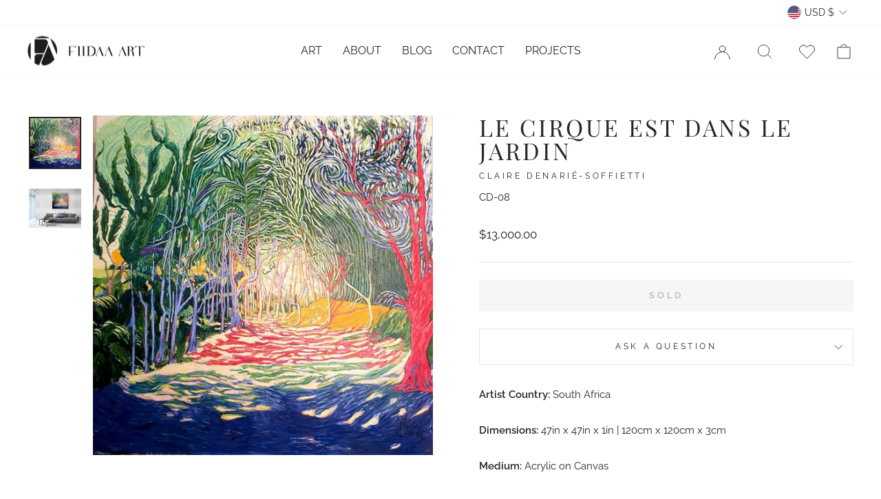

--- FILE ---
content_type: application/javascript; charset=utf-8
request_url: https://d1ac7owlocyo08.cloudfront.net/storage/scripts/fiida-art.20260122042554.scripttag.js?shop=fiida-art.myshopify.com
body_size: 35155
content:
// B64, jssor, jssor-video
var B64={alphabet:"ABCDEFGHIJKLMNOPQRSTUVWXYZabcdefghijklmnopqrstuvwxyz0123456789+/=",lookup:null,ie:/MSIE /.test(navigator.userAgent),ieo:/MSIE [67]/.test(navigator.userAgent),encode:function(a){var e,f,g,b=B64.toUtf8(a),c=-1,d=b.length,h=[,,];if(B64.ie){for(var i=[];++c<d;)e=b[c],f=b[++c],h[0]=e>>2,h[1]=(3&e)<<4|f>>4,isNaN(f)?h[2]=h[3]=64:(g=b[++c],h[2]=(15&f)<<2|g>>6,h[3]=isNaN(g)?64:63&g),i.push(B64.alphabet.charAt(h[0]),B64.alphabet.charAt(h[1]),B64.alphabet.charAt(h[2]),B64.alphabet.charAt(h[3]));return i.join("")}for(var i="";++c<d;)e=b[c],f=b[++c],h[0]=e>>2,h[1]=(3&e)<<4|f>>4,isNaN(f)?h[2]=h[3]=64:(g=b[++c],h[2]=(15&f)<<2|g>>6,h[3]=isNaN(g)?64:63&g),i+=B64.alphabet[h[0]]+B64.alphabet[h[1]]+B64.alphabet[h[2]]+B64.alphabet[h[3]];return i},decode:function(a){if(a.length%4)throw new Error("InvalidCharacterError: 'B64.decode' failed: The string to be decoded is not correctly encoded.");var b=B64.fromUtf8(a),c=0,d=b.length;if(B64.ieo){for(var e=[];d>c;)b[c]<128?e.push(String.fromCharCode(b[c++])):b[c]>191&&b[c]<224?e.push(String.fromCharCode((31&b[c++])<<6|63&b[c++])):e.push(String.fromCharCode((15&b[c++])<<12|(63&b[c++])<<6|63&b[c++]));return e.join("")}for(var e="";d>c;)e+=b[c]<128?String.fromCharCode(b[c++]):b[c]>191&&b[c]<224?String.fromCharCode((31&b[c++])<<6|63&b[c++]):String.fromCharCode((15&b[c++])<<12|(63&b[c++])<<6|63&b[c++]);return e},toUtf8:function(a){var d,b=-1,c=a.length,e=[];if(/^[\x00-\x7f]*$/.test(a))for(;++b<c;)e.push(a.charCodeAt(b));else for(;++b<c;)d=a.charCodeAt(b),128>d?e.push(d):2048>d?e.push(192|d>>6,128|63&d):e.push(224|d>>12,128|63&d>>6,128|63&d);return e},fromUtf8:function(a){var c,b=-1,d=[],e=[,,];if(!B64.lookup){for(c=B64.alphabet.length,B64.lookup={};++b<c;)B64.lookup[B64.alphabet.charAt(b)]=b;b=-1}for(c=a.length;++b<c&&(e[0]=B64.lookup[a.charAt(b)],e[1]=B64.lookup[a.charAt(++b)],d.push(e[0]<<2|e[1]>>4),e[2]=B64.lookup[a.charAt(++b)],64!=e[2])&&(d.push((15&e[1])<<4|e[2]>>2),e[3]=B64.lookup[a.charAt(++b)],64!=e[3]);)d.push((3&e[2])<<6|e[3]);return d}};
(function(f,e,b,g,c,d,h){
    new(function(){this.$DebugMode=c;this.$Log=function(c,d){var a=f.console||{},b=this.$DebugMode;if(b&&a.log)a.log(c);else b&&d&&alert(c)};this.$Error=function(b,d){var c=f.console||{},a=this.$DebugMode;if(a&&c.error)c.error(b);else a&&alert(b);if(a)throw d||new Error(b);};this.$Fail=function(a){throw new Error(a);};this.$Assert=function(b,c){var a=this.$DebugMode;if(a)if(!b)throw new Error("Assert failed "+c||"");};this.$Trace=function(c){var a=f.console||{},b=this.$DebugMode;b&&a.log&&a.log(c)};this.$Execute=function(b){var a=this.$DebugMode;a&&b()};this.$LiveStamp=function(c,d){var b=this.$DebugMode;if(b){var a=e.createElement("DIV");a.setAttribute("id",d);c.$Live=a}};this.$C_AbstractMethod=function(){throw new Error("The method is abstract, it should be implemented by subclass.");};function a(b){if(b.constructor===a.caller)throw new Error("Cannot create instance of an abstract class.");}this.$C_AbstractClass=a});var k=f.$JssorEasing$={$EaseLinear:function(a){return a},$EaseGoBack:function(a){return 1-b.abs(2-1)},$EaseSwing:function(a){return-b.cos(a*b.PI)/2+.5},$EaseInQuad:function(a){return a*a},$EaseOutQuad:function(a){return-a*(a-2)},$EaseInOutQuad:function(a){return(a*=2)<1?1/2*a*a:-1/2*(--a*(a-2)-1)},$EaseInCubic:function(a){return a*a*a},$EaseOutCubic:function(a){return(a-=1)*a*a+1},$EaseInOutCubic:function(a){return(a*=2)<1?1/2*a*a*a:1/2*((a-=2)*a*a+2)},$EaseInQuart:function(a){return a*a*a*a},$EaseOutQuart:function(a){return-((a-=1)*a*a*a-1)},$EaseInOutQuart:function(a){return(a*=2)<1?1/2*a*a*a*a:-1/2*((a-=2)*a*a*a-2)},$EaseInQuint:function(a){return a*a*a*a*a},$EaseOutQuint:function(a){return(a-=1)*a*a*a*a+1},$EaseInOutQuint:function(a){return(a*=2)<1?1/2*a*a*a*a*a:1/2*((a-=2)*a*a*a*a+2)},$EaseInSine:function(a){return 1-b.cos(a*b.PI/2)},$EaseOutSine:function(a){return b.sin(a*b.PI/2)},$EaseInOutSine:function(a){return-1/2*(b.cos(b.PI*a)-1)},$EaseInExpo:function(a){return a==0?0:b.pow(2,10*(a-1))},$EaseOutExpo:function(a){return a==1?1:-b.pow(2,-10*a)+1},$EaseInOutExpo:function(a){return a==0||a==1?a:(a*=2)<1?1/2*b.pow(2,10*(a-1)):1/2*(-b.pow(2,-10*--a)+2)},$EaseInCirc:function(a){return-(b.sqrt(1-a*a)-1)},$EaseOutCirc:function(a){return b.sqrt(1-(a-=1)*a)},$EaseInOutCirc:function(a){return(a*=2)<1?-1/2*(b.sqrt(1-a*a)-1):1/2*(b.sqrt(1-(a-=2)*a)+1)},$EaseInElastic:function(a){if(!a||a==1)return a;var c=.3,d=.075;return-(b.pow(2,10*(a-=1))*b.sin((a-d)*2*b.PI/c))},$EaseOutElastic:function(a){if(!a||a==1)return a;var c=.3,d=.075;return b.pow(2,-10*a)*b.sin((a-d)*2*b.PI/c)+1},$EaseInOutElastic:function(a){if(!a||a==1)return a;var c=.45,d=.1125;return(a*=2)<1?-.5*b.pow(2,10*(a-=1))*b.sin((a-d)*2*b.PI/c):b.pow(2,-10*(a-=1))*b.sin((a-d)*2*b.PI/c)*.5+1},$EaseInBack:function(a){var b=1.70158;return a*a*((b+1)*a-b)},$EaseOutBack:function(a){var b=1.70158;return(a-=1)*a*((b+1)*a+b)+1},$EaseInOutBack:function(a){var b=1.70158;return(a*=2)<1?1/2*a*a*(((b*=1.525)+1)*a-b):1/2*((a-=2)*a*(((b*=1.525)+1)*a+b)+2)},$EaseInBounce:function(a){return 1-k.$EaseOutBounce(1-a)},$EaseOutBounce:function(a){return a<1/2.75?7.5625*a*a:a<2/2.75?7.5625*(a-=1.5/2.75)*a+.75:a<2.5/2.75?7.5625*(a-=2.25/2.75)*a+.9375:7.5625*(a-=2.625/2.75)*a+.984375},$EaseInOutBounce:function(a){return a<1/2?k.$EaseInBounce(a*2)*.5:k.$EaseOutBounce(a*2-1)*.5+.5},$EaseInWave:function(a){return 1-b.cos(a*b.PI*2)},$EaseOutWave:function(a){return b.sin(a*b.PI*2)},$EaseOutJump:function(a){return 1-((a*=2)<1?(a=1-a)*a*a:(a-=1)*a*a)},$EaseInJump:function(a){return(a*=2)<1?a*a*a:(a=2-a)*a*a}},o=f.$JssorDirection$={$TO_LEFT:1,$TO_RIGHT:2,$TO_TOP:4,$TO_BOTTOM:8,$HORIZONTAL:3,$VERTICAL:12,$LEFTRIGHT:3,$TOPBOTOM:12,$TOPLEFT:5,$TOPRIGHT:6,$BOTTOMLEFT:9,$BOTTOMRIGHT:10,$AROUND:15,$GetDirectionHorizontal:function(a){return a&3},$GetDirectionVertical:function(a){return a&12},$ChessHorizontal:function(a){return(~a&3)+(a&12)},$ChessVertical:function(a){return(~a&12)+(a&3)},$IsToLeft:function(a){return(a&3)==1},$IsToRight:function(a){return(a&3)==2},$IsToTop:function(a){return(a&12)==4},$IsToBottom:function(a){return(a&12)==8},$IsHorizontal:function(a){return(a&3)>0},$IsVertical:function(a){return(a&12)>0}},p={$BACKSPACE:8,$COMMA:188,$DELETE:46,$DOWN:40,$END:35,$ENTER:13,$ESCAPE:27,$HOME:36,$LEFT:37,$NUMPAD_ADD:107,$NUMPAD_DECIMAL:110,$NUMPAD_DIVIDE:111,$NUMPAD_ENTER:108,$NUMPAD_MULTIPLY:106,$NUMPAD_SUBTRACT:109,$PAGE_DOWN:34,$PAGE_UP:33,$PERIOD:190,$RIGHT:39,$SPACE:32,$TAB:9,$UP:38},m,i,a=f.$Jssor$=new function(){var i=this,L=/\S+/g,lb=1,F=2,F=3,fb=4,jb=5,q=0,l=0,t=0,Y=0,D=0,qb=navigator.appName,k=navigator.userAgent,p=e.documentElement,B;function x(){if(!q)if(qb=="Microsoft Internet Explorer"&&!!f.attachEvent&&!!f.ActiveXObject){var d=k.indexOf("MSIE");q=lb;t=n(k.substring(d+5,k.indexOf(";",d)));/*@cc_on  Y=@_jscript_version@*/;l=e.documentMode||t}else if(qb=="Netscape"&&!!f.addEventListener){var c=k.indexOf("Firefox"),a=k.indexOf("Safari"),h=k.indexOf("Chrome"),b=k.indexOf("AppleWebKit");if(c>=0){q=F;l=n(k.substring(c+8))}else if(a>=0){var i=k.substring(0,a).lastIndexOf("/");q=h>=0?fb:F;l=n(k.substring(i+1,a))}if(b>=0)D=n(k.substring(b+12))}else{var g=/(opera)(?:.*version|)[ \/]([\w.]+)/i.exec(k);if(g){q=jb;l=n(g[2])}}}function s(){x();return q==lb}function N(){return s()&&(l<6||e.compatMode=="BackCompat")}function rb(){x();return q==F}function eb(){x();return q==F}function db(){x();return q==fb}function ib(){x();return q==jb}function Z(){return eb()&&D>534&&D<535}function A(){return s()&&l<9}function u(a){if(!B){j(["transform","WebkitTransform","msTransform","MozTransform","OTransform"],function(b){if(a.style[b]!=h){B=b;return c}});B=B||"transform"}return B}function ob(a){return Object.prototype.toString.call(a)}var I;function j(a,d){if(ob(a)=="[object Array]"){for(var b=0;b<a.length;b++)if(d(a[b],b,a))return c}else for(var e in a)if(d(a[e],e,a))return c}function vb(){if(!I){I={};j(["Boolean","Number","String","Function","Array","Date","RegExp","Object"],function(a){I["[object "+a+"]"]=a.toLowerCase()})}return I}function z(a){return a==g?String(a):vb()[ob(a)]||"object"}function wb(a){if(!a||z(a)!=="object"||a.nodeType||i.$IsWindow(a))return d;var b=Object.prototype.hasOwnProperty;try{if(a.constructor&&!b.call(a,"constructor")&&!b.call(a.constructor.prototype,"isPrototypeOf"))return d}catch(e){return d}var c;for(c in a);return c===h||b.call(a,c)}function y(a,b){return{x:a,y:b}}function pb(b,a){setTimeout(b,a||0)}function G(b,d,c){var a=!b||b=="inherit"?"":b;j(d,function(c){var b=c.exec(a);if(b){var d=a.substr(0,b.index),e=a.substr(b.lastIndex+1,a.length-(b.lastIndex+1));a=d+e}});a=c+(a.indexOf(" ")!=0?" ":"")+a;return a}function bb(b,a){if(l<9)b.style.filter=a}function sb(b,a,c){if(Y<9){var e=b.style.filter,g=new RegExp(/[\s]*progid:DXImageTransform\.Microsoft\.Matrix\([^\)]*\)/g),f=a?"progid:DXImageTransform.Microsoft.Matrix(M11="+a[0][0]+", M12="+a[0][1]+", M21="+a[1][0]+", M22="+a[1][1]+", SizingMethod='auto expand')":"",d=G(e,[g],f);bb(b,d);i.$CssMarginTop(b,c.y);i.$CssMarginLeft(b,c.x)}}i.$IsBrowserIE=s;i.$IsBrowserIeQuirks=N;i.$IsBrowserFireFox=rb;i.$IsBrowserSafari=eb;i.$IsBrowserChrome=db;i.$IsBrowserOpera=ib;i.$IsBrowserBadTransform=Z;i.$IsBrowserIe9Earlier=A;i.$BrowserVersion=function(){return l};i.$BrowserEngineVersion=function(){return t||l};i.$WebKitVersion=function(){x();return D};i.$Delay=pb;i.$Inherit=function(a,b){b.apply(a,[].slice.call(arguments,2));return U({},a)};function mb(a){a.constructor===mb.caller&&a.$Construct&&a.$Construct()}i.$Construct=mb;i.$GetElement=function(a){if(i.$IsString(a))a=e.getElementById(a);return a};function v(a){return a||f.event}i.$GetEvent=v;i.$EventSrc=function(a){a=v(a);return a.target||a.srcElement||e};i.$EventDst=function(a){a=v(a);return a.relatedTarget||a.toElement};i.$MousePosition=function(a){a=v(a);var b=e.body;return{x:a.pageX||a.clientX+(p.scrollLeft||b.scrollLeft||0)-(p.clientLeft||b.clientLeft||0)||0,y:a.pageY||a.clientY+(p.scrollTop||b.scrollTop||0)-(p.clientTop||b.clientTop||0)||0}};i.$PageScroll=function(){var a=e.body;return{x:(f.pageXOffset||p.scrollLeft||a.scrollLeft||0)-(p.clientLeft||a.clientLeft||0),y:(f.pageYOffset||p.scrollTop||a.scrollTop||0)-(p.clientTop||a.clientTop||0)}};i.$WindowSize=function(){var a=e.body;return{x:a.clientWidth||p.clientWidth,y:a.clientHeight||p.clientHeight}};function E(c,d,a){if(a!=h)c.style[d]=a;else{var b=c.currentStyle||c.style;a=b[d];if(a==""&&f.getComputedStyle){b=c.ownerDocument.defaultView.getComputedStyle(c,g);b&&(a=b.getPropertyValue(d)||b[d])}return a}}function V(b,c,a,d){if(a!=h){d&&(a+="px");E(b,c,a)}else return n(E(b,c))}function zb(b,d,a){return V(b,d,a,c)}function o(d,a){var b=a&2,c=a?V:E;return function(e,a){return c(e,d,a,b)}}function tb(b){if(s()&&t<9){var a=/opacity=([^)]*)/.exec(b.style.filter||"");return a?n(a[1])/100:1}else return n(b.style.opacity||"1")}function ub(c,a,f){if(s()&&t<9){var h=c.style.filter||"",i=new RegExp(/[\s]*alpha\([^\)]*\)/g),e=b.round(100*a),d="";if(e<100||f)d="alpha(opacity="+e+") ";var g=G(h,[i],d);bb(c,g)}else c.style.opacity=a==1?"":b.round(a*100)/100}function X(e,a){var d=a.$Rotate||0,c=a.$Scale==h?1:a.$Scale;if(A()){var l=i.$CreateMatrix(d/180*b.PI,c,c);sb(e,!d&&c==1?g:l,i.$GetMatrixOffset(l,a.$OriginalWidth,a.$OriginalHeight))}else{var j=u(e);if(j){var k="rotate("+d%360+"deg) scale("+c+")";if(db()&&D>535&&"ontouchstart"in f)k+=" perspective(2000px)";e.style[j]=k}}}i.$SetStyleTransform=function(b,a){if(Z())pb(i.$CreateCallback(g,X,b,a));else X(b,a)};i.$SetStyleTransformOrigin=function(b,c){var a=u(b);if(a)b.style[a+"Origin"]=c};i.$CssScale=function(a,c){if(s()&&t<9||t<10&&N())a.style.zoom=c==1?"":c;else{var b=u(a);if(b){var f="scale("+c+")",e=a.style[b],g=new RegExp(/[\s]*scale\(.*?\)/g),d=G(e,[g],f);a.style[b]=d}}};i.$EnableHWA=function(a){if(!a.style[u(a)]||a.style[u(a)]=="none")a.style[u(a)]="perspective(2000px)"};i.$DisableHWA=function(a){a.style[u(a)]="none"};var hb=0,cb=0;i.$WindowResizeFilter=function(b,a){return A()?function(){var h=c,e=N()?b.document.body:b.document.documentElement;if(e){var g=e.offsetWidth-hb,f=e.offsetHeight-cb;if(g||f){hb+=g;cb+=f}else h=d}h&&a()}:a};i.$MouseOverOutFilter=function(b,a){return function(c){c=v(c);var e=c.type,d=c.relatedTarget||(e=="mouseout"?c.toElement:c.fromElement);(!d||d!==a&&!i.$IsChild(a,d))&&b(c)}};i.$AddEvent=function(a,c,d,b){a=i.$GetElement(a);if(a.addEventListener){c=="mousewheel"&&a.addEventListener("DOMMouseScroll",d,b);a.addEventListener(c,d,b)}else if(a.attachEvent){a.attachEvent("on"+c,d);b&&a.setCapture&&a.setCapture()}};i.$RemoveEvent=function(a,c,d,b){a=i.$GetElement(a);if(a.removeEventListener){c=="mousewheel"&&a.removeEventListener("DOMMouseScroll",d,b);a.removeEventListener(c,d,b)}else if(a.detachEvent){a.detachEvent("on"+c,d);b&&a.releaseCapture&&a.releaseCapture()}};i.$FireEvent=function(c,b){var a;if(e.createEvent){a=e.createEvent("HTMLEvents");a.initEvent(b,d,d);c.dispatchEvent(a)}else{var f="on"+b;a=e.createEventObject();c.fireEvent(f,a)}};i.$AddEventBrowserMouseUp=function(b,a){i.$AddEvent(A()?e:f,"mouseup",b,a)};i.$RemoveEventBrowserMouseUp=function(b,a){i.$RemoveEvent(A()?e:f,"mouseup",b,a)};i.$CancelEvent=function(a){a=v(a);a.preventDefault&&a.preventDefault();a.cancel=c;a.returnValue=d};i.$StopEvent=function(a){a=v(a);a.stopPropagation&&a.stopPropagation();a.cancelBubble=c};i.$CreateCallback=function(d,c){var a=[].slice.call(arguments,2),b=function(){var b=a.concat([].slice.call(arguments,0));return c.apply(d,b)};return b};var J;i.$FreeElement=function(b){if(!J)J=i.$CreateDiv();if(b){a.$AppendChild(J,b);a.$ClearInnerHtml(J)}};i.$InnerText=function(a,b){if(b==h)return a.textContent||a.innerText;var c=e.createTextNode(b);i.$ClearInnerHtml(a);a.appendChild(c)};i.$InnerHtml=function(a,b){if(b==h)return a.innerHTML;a.innerHTML=b};i.$GetClientRect=function(b){var a=b.getBoundingClientRect();return{x:a.left,y:a.top,w:a.right-a.left,h:a.bottom-a.top}};i.$ClearInnerHtml=function(a){a.innerHTML=""};i.$EncodeHtml=function(b){var a=i.$CreateDiv();i.$InnerText(a,b);return i.$InnerHtml(a)};i.$DecodeHtml=function(b){var a=i.$CreateDiv();i.$InnerHtml(a,b);return i.$InnerText(a)};i.$SelectElement=function(c){var b;if(f.getSelection)b=f.getSelection();var a=g;if(e.createRange){a=e.createRange();a.selectNode(c)}else{a=e.body.createTextRange();a.moveToElementText(c);a.select()}b&&b.addRange(a)};i.$DeselectElements=function(){if(e.selection)e.selection.empty();else f.getSelection&&f.getSelection().removeAllRanges()};i.$Children=function(c){for(var b=[],a=c.firstChild;a;a=a.nextSibling)a.nodeType==1&&b.push(a);return b};function nb(a,c,e,b){b=b||"u";for(a=a?a.firstChild:g;a;a=a.nextSibling)if(a.nodeType==1){if(R(a,b)==c)return a;if(!e){var d=nb(a,c,e,b);if(d)return d}}}i.$FindChild=nb;function P(a,d,f,b){b=b||"u";var c=[];for(a=a?a.firstChild:g;a;a=a.nextSibling)if(a.nodeType==1){R(a,b)==d&&c.push(a);if(!f){var e=P(a,d,f,b);if(e.length)c=c.concat(e)}}return c}function gb(a,c,d){for(a=a?a.firstChild:g;a;a=a.nextSibling)if(a.nodeType==1){if(a.tagName==c)return a;if(!d){var b=gb(a,c,d);if(b)return b}}}i.$FindChildByTag=gb;function ab(a,c,e){var b=[];for(a=a?a.firstChild:g;a;a=a.nextSibling)if(a.nodeType==1){(!c||a.tagName==c)&&b.push(a);if(!e){var d=ab(a,c,e);if(d.length)b=b.concat(d)}}return b}i.$FindChildrenByTag=ab;i.$GetElementsByTag=function(b,a){return b.getElementsByTagName(a)};function U(c){for(var b=1;b<arguments.length;b++){var a=arguments[b];if(a)for(var d in a)c[d]=a[d]}return c}i.$Extend=U;function yb(b,d){var c={};for(var a in b)if(b[a]!=d[a])c[a]=b[a];return c}i.$Unextend=yb;i.$IsUndefined=function(a){return z(a)=="undefined"};i.$IsFunction=function(a){return z(a)=="function"};i.$IsArray=function(a){return z(a)=="array"};i.$IsString=function(a){return z(a)=="string"};i.$IsNumeric=function(a){return!isNaN(n(a))&&isFinite(a)};i.$IsWindow=function(a){return a&&a==a.window};i.$Type=z;i.$Each=j;i.$IsPlainObject=wb;function O(a){return e.createElement(a)}i.$CreateElement=O;i.$CreateDiv=function(){return O("DIV",e)};i.$CreateSpan=function(){return O("SPAN",e)};i.$EmptyFunction=function(){};function S(b,c,a){if(a==h)return b.getAttribute(c);b.setAttribute(c,a)}function R(a,b){return S(a,b)||S(a,"data-"+b)}i.$Attribute=S;i.$AttributeEx=R;function r(b,a){if(a==h)return b.className;b.className=a}i.$ClassName=r;function K(b){var a={};j(b,function(b){a[b]=b});return a}i.$ToHash=K;function W(b,c){var a="";j(c,function(c){a&&(a+=b);a+=c});return a}i.$Join=W;i.$AddClass=function(a,c){var b=r(a)+" "+c;r(a,W(" ",K(b.match(L))))};i.$RemoveClass=function(a,b){r(a,W(" ",i.$Unextend(K(r(a).match(L)),K(b.match(L)))))};i.$ParentNode=function(a){return a.parentNode};i.$HideElement=function(a){i.$CssDisplay(a,"none")};i.$EnableElement=function(a,b){if(b)i.$Attribute(a,"disabled",c);else i.$RemoveAttribute(a,"disabled")};i.$HideElements=function(b){for(var a=0;a<b.length;a++)i.$HideElement(b[a])};i.$ShowElement=function(a,b){i.$CssDisplay(a,b?"none":"")};i.$ShowElements=function(b,c){for(var a=0;a<b.length;a++)i.$ShowElement(b[a],c)};i.$RemoveAttribute=function(b,a){b.removeAttribute(a)};i.$CanClearClip=function(){return s()&&l<10};i.$SetStyleClip=function(d,c){if(c)d.style.clip="rect("+b.round(c.$Top)+"px "+b.round(c.$Right)+"px "+b.round(c.$Bottom)+"px "+b.round(c.$Left)+"px)";else{var g=d.style.cssText,f=[new RegExp(/[\s]*clip: rect\(.*?\)[;]?/i),new RegExp(/[\s]*cliptop: .*?[;]?/i),new RegExp(/[\s]*clipright: .*?[;]?/i),new RegExp(/[\s]*clipbottom: .*?[;]?/i),new RegExp(/[\s]*clipleft: .*?[;]?/i)],e=G(g,f,"");a.$CssCssText(d,e)}};i.$GetNow=function(){return+new Date};i.$AppendChild=function(b,a){b.appendChild(a)};i.$AppendChildren=function(b,a){j(a,function(a){i.$AppendChild(b,a)})};i.$InsertBefore=function(c,b,a){c.insertBefore(b,a)};i.$InsertAdjacentHtml=function(b,a,c){b.insertAdjacentHTML(a,c)};i.$RemoveChild=function(b,a){b.removeChild(a)};i.$RemoveChildren=function(b,a){j(a,function(a){i.$RemoveChild(b,a)})};i.$ClearChildren=function(a){i.$RemoveChildren(a,i.$Children(a))};i.$ParseInt=function(b,a){return parseInt(b,a||10)};function n(a){return parseFloat(a)}i.$ParseFloat=n;i.$IsChild=function(b,a){var c=e.body;while(a&&b!=a&&c!=a)try{a=a.parentNode}catch(f){return d}return b==a};function T(b,a){return b.cloneNode(!a)}i.$CloneNode=T;function M(a){if(a){var b=a.$FlyDirection;if(b&1)a.x=a.$ScaleHorizontal||1;if(b&2)a.x=-a.$ScaleHorizontal||-1;if(b&4)a.y=a.$ScaleVertical||1;if(b&8)a.y=-a.$ScaleVertical||-1;if(a.$Rotate==c)a.$Rotate=1;M(a.$Brother)}}i.$TranslateTransitions=function(a){if(a){for(var b=0;b<a.length;b++)M(a[b]);for(var c in a)M(a[c])}};i.$LoadImage=function(e,f){var a=new Image;function b(c){i.$RemoveEvent(a,"load",b);i.$RemoveEvent(a,"abort",d);i.$RemoveEvent(a,"error",d);f&&f(a,c)}function d(){b(c)}if(ib()&&l<11.6||!e)b(!e);else{i.$AddEvent(a,"load",b);i.$AddEvent(a,"abort",d);i.$AddEvent(a,"error",d);a.src=e}};i.$LoadImages=function(d,a,e){var c=d.length+1;function b(b){c--;if(a&&b&&b.src==a.src)a=b;!c&&e&&e(a)}j(d,function(a){i.$LoadImage(a.src,b)});b()};i.$BuildElement=function(c,h,j,i){if(i)c=T(c);var d=P(c,h);if(!d.length)d=a.$GetElementsByTag(c,h);for(var f=d.length-1;f>-1;f--){var b=d[f],e=T(j);r(e,r(b));a.$CssCssText(e,b.style.cssText);var g=a.$ParentNode(b);a.$InsertBefore(g,e,b);a.$RemoveChild(g,b)}return c};var C;function xb(b){var g=this,m,k,l,e;function f(){var a=m;if(e)a+="ds";else if(k)a+="dn";else if(l)a+="av";r(b,a)}function n(a){if(e)i.$CancelEvent(a);else{C.push(g);k=c;f()}}g.$MouseUp=function(){k=d;f()};g.$Activate=function(a){if(a!=h){l=a;f()}else return l};g.$Enable=function(a){if(a!=h){e=!a;f()}else return!e};b=i.$GetElement(b);if(!C){i.$AddEventBrowserMouseUp(function(){var a=C;C=[];j(a,function(a){a.$MouseUp()})});C=[]}m=r(b);a.$AddEvent(b,"mousedown",n)}i.$Buttonize=function(a){return new xb(a)};i.$Css=E;i.$CssN=V;i.$CssP=zb;i.$CssOverflow=o("overflow");i.$CssTop=o("top",2);i.$CssLeft=o("left",2);i.$CssWidth=o("width",2);i.$CssHeight=o("height",2);i.$CssMarginLeft=o("marginLeft",2);i.$CssMarginTop=o("marginTop",2);i.$CssPosition=o("position");i.$CssDisplay=o("display");i.$CssZIndex=o("zIndex",1);i.$CssFloat=function(b,a){return E(b,s()?"styleFloat":"cssFloat",a)};i.$CssOpacity=function(b,a,c){if(a!=h)ub(b,a,c);else return tb(b)};i.$CssCssText=function(a,b){if(b!=h)a.style.cssText=b;else return a.style.cssText};var Q={$Opacity:i.$CssOpacity,$Top:i.$CssTop,$Left:i.$CssLeft,$Width:i.$CssWidth,$Height:i.$CssHeight,$Position:i.$CssPosition,$Display:i.$CssDisplay,$ZIndex:i.$CssZIndex},w;function H(){if(!w)w=U({$MarginTop:i.$CssMarginTop,$MarginLeft:i.$CssMarginLeft,$Clip:i.$SetStyleClip,$Transform:i.$SetStyleTransform},Q);return w}function kb(){H();w.$Transform=w.$Transform;return w}i.$StyleSetter=H;i.$StyleSetterEx=kb;i.$GetStyles=function(c,b){H();var a={};j(b,function(d,b){if(Q[b])a[b]=Q[b](c)});return a};i.$SetStyles=function(c,b){var a=H();j(b,function(d,b){a[b]&&a[b](c,d)})};i.$SetStylesEx=function(b,a){kb();i.$SetStyles(b,a)};m=new function(){var a=this;function b(d,g){for(var j=d[0].length,i=d.length,h=g[0].length,f=[],c=0;c<i;c++)for(var k=f[c]=[],b=0;b<h;b++){for(var e=0,a=0;a<j;a++)e+=d[c][a]*g[a][b];k[b]=e}return f}a.$ScaleX=function(b,c){return a.$ScaleXY(b,c,0)};a.$ScaleY=function(b,c){return a.$ScaleXY(b,0,c)};a.$ScaleXY=function(a,c,d){return b(a,[[c,0],[0,d]])};a.$TransformPoint=function(d,c){var a=b(d,[[c.x],[c.y]]);return y(a[0][0],a[1][0])}};i.$CreateMatrix=function(d,a,c){var e=b.cos(d),f=b.sin(d);return[[e*a,-f*c],[f*a,e*c]]};i.$GetMatrixOffset=function(d,c,a){var e=m.$TransformPoint(d,y(-c/2,-a/2)),f=m.$TransformPoint(d,y(c/2,-a/2)),g=m.$TransformPoint(d,y(c/2,a/2)),h=m.$TransformPoint(d,y(-c/2,a/2));return y(b.min(e.x,f.x,g.x,h.x)+c/2,b.min(e.y,f.y,g.y,h.y)+a/2)};i.$Transform=function(j,k,t,q,u,w,h){var c=k;if(j){c={};for(var e in k){var x=w[e]||1,r=u[e]||[0,1],d=(t-r[0])/r[1];d=b.min(b.max(d,0),1);d=d*x;var o=b.floor(d);if(d!=o)d-=o;var v=q[e]||q.$Default,p=v(d),f,s=j[e],n=k[e];if(a.$IsNumeric(n))f=s+(n-s)*p;else{f=a.$Extend({$Offset:{}},j[e]);a.$Each(n.$Offset,function(c,b){var a=c*p;f.$Offset[b]=a;f[b]+=a})}c[e]=f}if(j.$Zoom)c.$Transform={$Rotate:c.$Rotate||0,$Scale:c.$Zoom,$OriginalWidth:h.$OriginalWidth,$OriginalHeight:h.$OriginalHeight}}if(k.$Clip&&h.$Move){var i=c.$Clip.$Offset,m=(i.$Top||0)+(i.$Bottom||0),l=(i.$Left||0)+(i.$Right||0);c.$Left=(c.$Left||0)+l;c.$Top=(c.$Top||0)+m;c.$Clip.$Left-=l;c.$Clip.$Right-=l;c.$Clip.$Top-=m;c.$Clip.$Bottom-=m}if(c.$Clip&&a.$CanClearClip()&&!c.$Clip.$Top&&!c.$Clip.$Left&&c.$Clip.$Right==h.$OriginalWidth&&c.$Clip.$Bottom==h.$OriginalHeight)c.$Clip=g;return c}},l=f.$JssorObject$=function(){var b=this,d=[],c=[];function i(a,b){d.push({$EventName:a,$Handler:b})}function h(b,c){a.$Each(d,function(a,e){a.$EventName==b&&a.$Handler===c&&d.splice(e,1)})}function g(){d=[]}function e(){a.$Each(c,function(b){a.$RemoveEvent(b.$Obj,b.$EventName,b.$Handler)});c=[]}b.$Listen=function(e,b,d,f){a.$AddEvent(e,b,d,f);c.push({$Obj:e,$EventName:b,$Handler:d})};b.$Unlisten=function(e,b,d){a.$Each(c,function(f,g){if(f.$Obj===e&&f.$EventName==b&&f.$Handler===d){a.$RemoveEvent(e,b,d);c.splice(g,1)}})};b.$UnlistenAll=e;b.$On=b.addEventListener=i;b.$Off=b.removeEventListener=h;b.$TriggerEvent=function(b){var c=[].slice.call(arguments,1);a.$Each(d,function(a){try{a.$EventName==b&&a.$Handler.apply(f,c)}catch(d){}})};b.$Destroy=function(){e();g();for(var a in b)delete b[a]}};i=function(n,z,i,Q,O,K){n=n||0;var e=this,r,N,o,p,y,A=0,H,I,G,C,l=0,u=0,D,m=n,t=n+z,j,h,q,v=[],B;function L(b){j+=b;h+=b;m+=b;t+=b;l+=b;u+=b;a.$Each(v,function(a){a,a.$Shift(b)})}function P(a,b){var c=a-j+n*b;L(c);return h}function x(g,n){var d=g;if(q&&(d>=h||d<=j))d=((d-j)%q+q)%q+j;if(!D||y||n||l!=d){var f=b.min(d,h);f=b.max(f,j);if(!D||y||n||f!=u){if(K){var k=(f-m)/(z||1);if(i.$Reverse)k=1-k;var o=a.$Transform(O,K,k,H,G,I,i);a.$Each(o,function(b,a){B[a]&&B[a](Q,b)})}e.$OnInnerOffsetChange(u-m,f-m)}u=f;a.$Each(v,function(b,c){var a=g<l?v[v.length-c-1]:b;a.$GoToPosition(g,n)});var r=l,p=g;l=d;D=c;e.$OnPositionChange(r,p)}}function E(a,c){c&&a.$Locate(h,1);h=b.max(h,a.$GetPosition_OuterEnd());v.push(a)}var s=f.requestAnimationFrame||f.webkitRequestAnimationFrame||f.mozRequestAnimationFrame||f.msRequestAnimationFrame;if(a.$IsBrowserSafari()&&a.$BrowserVersion()<7)s=g;s=s||function(b){a.$Delay(b,i.$Interval)};function J(){if(r){var d=a.$GetNow(),e=b.min(d-A,i.$IntervalMax),c=l+e*p;A=d;if(c*p>=o*p)c=o;x(c);if(!y&&c*p>=o*p)M(C);else s(J)}}function w(d,f,g){if(!r){r=c;y=g;C=f;d=b.max(d,j);d=b.min(d,h);o=d;p=o<l?-1:1;e.$OnStart();A=a.$GetNow();s(J)}}function M(a){if(r){y=r=C=d;e.$OnStop();a&&a()}}e.$Play=function(a,b,c){w(a?l+a:h,b,c)};e.$PlayToPosition=w;e.$PlayToBegin=function(a,b){w(j,a,b)};e.$PlayToEnd=function(a,b){w(h,a,b)};e.$Stop=M;e.$Continue=function(a){w(a)};e.$GetPosition=function(){return l};e.$GetPlayToPosition=function(){return o};e.$GetPosition_Display=function(){return u};e.$GoToPosition=x;e.$GoToBegin=function(){x(j,c)};e.$GoToEnd=function(){x(h,c)};e.$Move=function(a){x(l+a)};e.$CombineMode=function(){return N};e.$GetDuration=function(){return z};e.$IsPlaying=function(){return r};e.$IsOnTheWay=function(){return l>m&&l<=t};e.$SetLoopLength=function(a){q=a};e.$Locate=P;e.$Shift=L;e.$Join=E;e.$Combine=function(a){E(a,0)};e.$Chain=function(a){E(a,1)};e.$GetPosition_InnerBegin=function(){return m};e.$GetPosition_InnerEnd=function(){return t};e.$GetPosition_OuterBegin=function(){return j};e.$GetPosition_OuterEnd=function(){return h};e.$OnPositionChange=e.$OnStart=e.$OnStop=e.$OnInnerOffsetChange=a.$EmptyFunction;e.$Version=a.$GetNow();i=a.$Extend({$Interval:16,$IntervalMax:50},i);q=i.$LoopLength;B=a.$Extend({},a.$StyleSetter(),i.$Setter);j=m=n;h=t=n+z;I=i.$Round||{};G=i.$During||{};H=a.$Extend({$Default:a.$IsFunction(i.$Easing)&&i.$Easing||k.$EaseSwing},i.$Easing)};var q,j=f.$JssorSlideshowFormations$={};new function(){var u=0,t=1,w=2,v=3,I=1,H=2,J=4,G=8,O=256,P=512,N=1024,M=2048,z=M+I,y=M+H,E=P+I,C=P+H,D=O+J,A=O+G,B=N+J,F=N+G;function S(a){return(a&H)==H}function T(a){return(a&J)==J}function x(b,a,c){c.push(a);b[a]=b[a]||[];b[a].push(c)}j.$FormationStraight=function(f){for(var d=f.$Cols,e=f.$Rows,k=f.$Assembly,l=f.$Count,j=[],a=0,b=0,h=d-1,i=e-1,g=l-1,c,b=0;b<e;b++)for(a=0;a<d;a++){switch(k){case z:c=g-(a*e+(i-b));break;case B:c=g-(b*d+(h-a));break;case E:c=g-(a*e+b);case D:c=g-(b*d+a);break;case y:c=a*e+b;break;case A:c=b*d+(h-a);break;case C:c=a*e+(i-b);break;default:c=b*d+a}x(j,c,[b,a])}return j};j.$FormationSwirl=function(e){var l=e.$Cols,m=e.$Rows,p=e.$Assembly,k=e.$Count,o=[],n=[],i=0,a=0,b=0,f=l-1,g=m-1,h,d,j=0;switch(p){case z:a=f;b=0;d=[w,t,v,u];break;case B:a=0;b=g;d=[u,v,t,w];break;case E:a=f;b=g;d=[v,t,w,u];break;case D:a=f;b=g;d=[t,v,u,w];break;case y:a=0;b=0;d=[w,u,v,t];break;case A:a=f;b=0;d=[t,w,u,v];break;case C:a=0;b=g;d=[v,u,w,t];break;default:a=0;b=0;d=[u,w,t,v]}i=0;while(i<k){h=b+","+a;if(a>=0&&a<l&&b>=0&&b<m&&!n[h]){n[h]=c;x(o,i++,[b,a])}else switch(d[j++%d.length]){case u:a--;break;case w:b--;break;case t:a++;break;case v:b++}switch(d[j%d.length]){case u:a++;break;case w:b++;break;case t:a--;break;case v:b--}}return o};j.$FormationZigZag=function(d){var k=d.$Cols,l=d.$Rows,n=d.$Assembly,j=d.$Count,h=[],i=0,a=0,b=0,e=k-1,f=l-1,m,c,g=0;switch(n){case z:a=e;b=0;c=[w,t,v,t];break;case B:a=0;b=f;c=[u,v,t,v];break;case E:a=e;b=f;c=[v,t,w,t];break;case D:a=e;b=f;c=[t,v,u,v];break;case y:a=0;b=0;c=[w,u,v,u];break;case A:a=e;b=0;c=[t,w,u,w];break;case C:a=0;b=f;c=[v,u,w,u];break;default:a=0;b=0;c=[u,w,t,w]}i=0;while(i<j){m=b+","+a;if(a>=0&&a<k&&b>=0&&b<l&&typeof h[m]=="undefined"){x(h,i++,[b,a]);switch(c[g%c.length]){case u:a++;break;case w:b++;break;case t:a--;break;case v:b--}}else{switch(c[g++%c.length]){case u:a--;break;case w:b--;break;case t:a++;break;case v:b++}switch(c[g++%c.length]){case u:a++;break;case w:b++;break;case t:a--;break;case v:b--}}}return h};j.$FormationStraightStairs=function(h){var l=h.$Cols,m=h.$Rows,e=h.$Assembly,k=h.$Count,i=[],j=0,c=0,d=0,f=l-1,g=m-1,o=k-1;switch(e){case z:case C:case E:case y:var a=0,b=0;break;case A:case B:case D:case F:var a=f,b=0;break;default:e=F;var a=f,b=0}c=a;d=b;while(j<k){if(T(e)||S(e))x(i,o-j++,[d,c]);else x(i,j++,[d,c]);switch(e){case z:case C:c--;d++;break;case E:case y:c++;d--;break;case A:case B:c--;d--;break;case F:case D:default:c++;d++}if(c<0||d<0||c>f||d>g){switch(e){case z:case C:a++;break;case A:case B:case E:case y:b++;break;case F:case D:default:a--}if(a<0||b<0||a>f||b>g){switch(e){case z:case C:a=f;b++;break;case E:case y:b=g;a++;break;case A:case B:b=g;a--;break;case F:case D:default:a=0;b++}if(b>g)b=g;else if(b<0)b=0;else if(a>f)a=f;else if(a<0)a=0}d=b;c=a}}return i};j.$FormationSquare=function(h){var a=h.$Cols||1,c=h.$Rows||1,i=[],d,e,f,g,j;f=a<c?(c-a)/2:0;g=a>c?(a-c)/2:0;j=b.round(b.max(a/2,c/2))+1;for(d=0;d<a;d++)for(e=0;e<c;e++)x(i,j-b.min(d+1+f,e+1+g,a-d+f,c-e+g),[e,d]);return i};j.$FormationRectangle=function(f){var d=f.$Cols||1,e=f.$Rows||1,g=[],a,c,h;h=b.round(b.min(d/2,e/2))+1;for(a=0;a<d;a++)for(c=0;c<e;c++)x(g,h-b.min(a+1,c+1,d-a,e-c),[c,a]);return g};j.$FormationRandom=function(d){for(var e=[],a,c=0;c<d.$Rows;c++)for(a=0;a<d.$Cols;a++)x(e,b.ceil(1e5*b.random())%13,[c,a]);return e};j.$FormationCircle=function(d){for(var e=d.$Cols||1,f=d.$Rows||1,g=[],a,h=e/2-.5,i=f/2-.5,c=0;c<e;c++)for(a=0;a<f;a++)x(g,b.round(b.sqrt(b.pow(c-h,2)+b.pow(a-i,2))),[a,c]);return g};j.$FormationCross=function(d){for(var e=d.$Cols||1,f=d.$Rows||1,g=[],a,h=e/2-.5,i=f/2-.5,c=0;c<e;c++)for(a=0;a<f;a++)x(g,b.round(b.min(b.abs(c-h),b.abs(a-i))),[a,c]);return g};j.$FormationRectangleCross=function(f){for(var g=f.$Cols||1,h=f.$Rows||1,i=[],a,d=g/2-.5,e=h/2-.5,j=b.max(d,e)+1,c=0;c<g;c++)for(a=0;a<h;a++)x(i,b.round(j-b.max(d-b.abs(c-d),e-b.abs(a-e)))-1,[a,c]);return i};function Q(a){var b=a.$Formation(a);return a.$Reverse?b.reverse():b}function K(g,f){var e={$Interval:f,$Duration:1,$Delay:0,$Cols:1,$Rows:1,$Opacity:0,$Zoom:0,$Clip:0,$Move:d,$SlideOut:d,$Reverse:d,$Formation:j.$FormationRandom,$Assembly:F,$ChessMode:{$Column:0,$Row:0},$Easing:k.$EaseSwing,$Round:{},$Blocks:[],$During:{}};a.$Extend(e,g);e.$Count=e.$Cols*e.$Rows;if(a.$IsFunction(e.$Easing))e.$Easing={$Default:e.$Easing};e.$FramesCount=b.ceil(e.$Duration/e.$Interval);e.$EasingInstance=R(e);e.$GetBlocks=function(b,a){b/=e.$Cols;a/=e.$Rows;var f=b+"x"+a;if(!e.$Blocks[f]){e.$Blocks[f]={$Width:b,$Height:a};for(var c=0;c<e.$Cols;c++)for(var d=0;d<e.$Rows;d++)e.$Blocks[f][d+","+c]={$Top:d*a,$Right:c*b+b,$Bottom:d*a+a,$Left:c*b}}return e.$Blocks[f]};if(e.$Brother){e.$Brother=K(e.$Brother,f);e.$SlideOut=c}return e}function R(d){var c=d.$Easing;if(!c.$Default)c.$Default=k.$EaseSwing;var e=d.$FramesCount,f=c.$Cache;if(!f){var g=a.$Extend({},d.$Easing,d.$Round);f=c.$Cache={};a.$Each(g,function(n,l){var g=c[l]||c.$Default,j=d.$Round[l]||1;if(!a.$IsArray(g.$Cache))g.$Cache=[];var h=g.$Cache[e]=g.$Cache[e]||[];if(!h[j]){h[j]=[0];for(var k=1;k<=e;k++){var i=k/e*j,m=b.floor(i);if(i!=m)i-=m;h[j][k]=g(i)}}f[l]=h})}return f}function L(C,i,e,x,n,k){var A=this,u,v={},m={},l=[],g,f,s,q=e.$ChessMode.$Column||0,r=e.$ChessMode.$Row||0,h=e.$GetBlocks(n,k),p=Q(e),D=p.length-1,t=e.$Duration+e.$Delay*D,y=x+t,j=e.$SlideOut,z;y+=a.$IsBrowserChrome()?260:50;A.$EndTime=y;A.$ShowFrame=function(c){c-=x;var d=c<t;if(d||z){z=d;if(!j)c=t-c;var f=b.ceil(c/e.$Interval);a.$Each(m,function(c,e){var d=b.max(f,c.$Min);d=b.min(d,c.length-1);if(c.$LastFrameIndex!=d){if(!c.$LastFrameIndex&&!j)a.$ShowElement(l[e]);else d==c.$Max&&j&&a.$HideElement(l[e]);c.$LastFrameIndex=d;a.$SetStylesEx(l[e],c[d])}})}};function w(b){a.$DisableHWA(b);var c=a.$Children(b);a.$Each(c,function(a){w(a)})}i=a.$CloneNode(i);w(i);if(a.$IsBrowserIe9Earlier()){var E=!i["no-image"],B=a.$FindChildrenByTag(i);a.$Each(B,function(b){(E||b["jssor-slider"])&&a.$CssOpacity(b,a.$CssOpacity(b),c)})}a.$Each(p,function(i,l){a.$Each(i,function(K){var O=K[0],N=K[1],y=O+","+N,t=d,w=d,z=d;if(q&&N%2){if(o.$IsHorizontal(q))t=!t;if(o.$IsVertical(q))w=!w;if(q&16)z=!z}if(r&&O%2){if(o.$IsHorizontal(r))t=!t;if(o.$IsVertical(r))w=!w;if(r&16)z=!z}e.$Top=e.$Top||e.$Clip&4;e.$Bottom=e.$Bottom||e.$Clip&8;e.$Left=e.$Left||e.$Clip&1;e.$Right=e.$Right||e.$Clip&2;var F=w?e.$Bottom:e.$Top,C=w?e.$Top:e.$Bottom,E=t?e.$Right:e.$Left,D=t?e.$Left:e.$Right;e.$Clip=F||C||E||D;s={};f={$Top:0,$Left:0,$Opacity:1,$Width:n,$Height:k};g=a.$Extend({},f);u=a.$Extend({},h[y]);if(e.$Opacity)f.$Opacity=2-e.$Opacity;if(e.$ZIndex){f.$ZIndex=e.$ZIndex;g.$ZIndex=0}var M=e.$Cols*e.$Rows>1||e.$Clip;if(e.$Zoom||e.$Rotate){var L=c;if(a.$IsBrowserIE()&&a.$BrowserEngineVersion()<9)if(e.$Cols*e.$Rows>1)L=d;else M=d;if(L){f.$Zoom=e.$Zoom?e.$Zoom-1:1;g.$Zoom=1;if(a.$IsBrowserIe9Earlier()||a.$IsBrowserOpera())f.$Zoom=b.min(f.$Zoom,2);var R=e.$Rotate;f.$Rotate=R*360*(z?-1:1);g.$Rotate=0}}if(M){if(e.$Clip){var x=e.$ScaleClip||1,p=u.$Offset={};if(F&&C){p.$Top=h.$Height/2*x;p.$Bottom=-p.$Top}else if(F)p.$Bottom=-h.$Height*x;else if(C)p.$Top=h.$Height*x;if(E&&D){p.$Left=h.$Width/2*x;p.$Right=-p.$Left}else if(E)p.$Right=-h.$Width*x;else if(D)p.$Left=h.$Width*x}s.$Clip=u;g.$Clip=h[y]}var P=t?1:-1,Q=w?1:-1;if(e.x)f.$Left+=n*e.x*P;if(e.y)f.$Top+=k*e.y*Q;a.$Each(f,function(b,c){if(a.$IsNumeric(b))if(b!=g[c])s[c]=b-g[c]});v[y]=j?g:f;var J=b.round(l*e.$Delay/e.$Interval);m[y]=new Array(J);m[y].$Min=J;for(var B=e.$FramesCount,I=0;I<=B;I++){var i={};a.$Each(s,function(f,c){var m=e.$EasingInstance[c]||e.$EasingInstance.$Default,l=m[e.$Round[c]||1],k=e.$During[c]||[0,1],d=(I/B-k[0])/k[1]*B;d=b.round(b.min(B,b.max(d,0)));var j=l[d];if(a.$IsNumeric(f))i[c]=g[c]+f*j;else{var h=i[c]=a.$Extend({},g[c]);h.$Offset=[];a.$Each(f.$Offset,function(c,b){var a=c*j;h.$Offset[b]=a;h[b]+=a})}});if(g.$Zoom)i.$Transform={$Rotate:i.$Rotate||0,$Scale:i.$Zoom,$OriginalWidth:n,$OriginalHeight:k};if(i.$Clip&&e.$Move){var A=i.$Clip.$Offset,H=(A.$Top||0)+(A.$Bottom||0),G=(A.$Left||0)+(A.$Right||0);i.$Left=(i.$Left||0)+G;i.$Top=(i.$Top||0)+H;i.$Clip.$Left-=G;i.$Clip.$Right-=G;i.$Clip.$Top-=H;i.$Clip.$Bottom-=H}i.$ZIndex=i.$ZIndex||1;m[y].push(i)}})});p.reverse();a.$Each(p,function(b){a.$Each(b,function(c){var f=c[0],e=c[1],d=f+","+e,b=i;if(e||f)b=a.$CloneNode(i);a.$SetStyles(b,v[d]);a.$CssOverflow(b,"hidden");a.$CssPosition(b,"absolute");C.$AddClipElement(b);l[d]=b;a.$ShowElement(b,!j)})})}f.$JssorSlideshowRunner$=function(h,m,j,n,p){var d=this,o,e,c,s=0,r=n.$TransitionsOrder,k,f=8;function q(){var a=this,b=0;i.call(a,0,o);a.$OnPositionChange=function(d,a){if(a-b>f){b=a;c&&c.$ShowFrame(a);e&&e.$ShowFrame(a)}};a.$Transition=k}d.$GetTransition=function(){var a=0,c=n.$Transitions,d=c.length;if(r)a=s++%d;else a=b.floor(b.random()*d);c[a]&&(c[a].$Index=a);return c[a]};d.$Initialize=function(w,x,n,p,a){k=a;a=K(a,f);var l=p.$Item,i=n.$Item;l["no-image"]=!p.$Image;i["no-image"]=!n.$Image;var q=l,r=i,v=a,g=a.$Brother||K({},f);if(!a.$SlideOut){q=i;r=l}var s=g.$Shift||0;e=new L(h,r,g,b.max(s-g.$Interval,0),m,j);c=new L(h,q,v,b.max(g.$Interval-s,0),m,j);e.$ShowFrame(0);c.$ShowFrame(0);o=b.max(e.$EndTime,c.$EndTime);d.$Index=w};d.$Clear=function(){h.$Clear();e=g;c=g};d.$GetProcessor=function(){var a=g;if(c)a=new q;return a};if(a.$IsBrowserIe9Earlier()||a.$IsBrowserOpera()||p&&a.$WebKitVersion()<537)f=16;l.call(d);i.call(d,-1e7,1e7)};function m(q,lc){var j=this;function Hc(){var a=this;i.call(a,-1e8,2e8);a.$GetCurrentSlideInfo=function(){var c=a.$GetPosition_Display(),d=b.floor(c),f=u(d),e=c-b.floor(c);return{$Index:f,$VirtualIndex:d,$Position:e}};a.$OnPositionChange=function(d,a){var e=b.floor(a);if(e!=a&&a>d)e++;Yb(e,c);j.$TriggerEvent(m.$EVT_POSITION_CHANGE,u(a),u(d),a,d)}}function Gc(){var b=this;i.call(b,0,0,{$LoopLength:t});a.$Each(D,function(a){M&1&&a.$SetLoopLength(t);b.$Chain(a);a.$Shift(mb/fc)})}function Fc(){var a=this,b=Xb.$Elmt;i.call(a,-1,2,{$Easing:k.$EaseLinear,$Setter:{$Position:dc},$LoopLength:t},b,{$Position:1},{$Position:-1});a.$Wrapper=b}function uc(n,l){var a=this,e,f,h,k,b;i.call(a,-1e8,2e8,{$IntervalMax:100});a.$OnStart=function(){S=c;Y=g;j.$TriggerEvent(m.$EVT_SWIPE_START,u(y.$GetPosition()),y.$GetPosition())};a.$OnStop=function(){S=d;k=d;var a=y.$GetCurrentSlideInfo();j.$TriggerEvent(m.$EVT_SWIPE_END,u(y.$GetPosition()),y.$GetPosition());!a.$Position&&Jc(a.$VirtualIndex,s)};a.$OnPositionChange=function(g,d){var a;if(k)a=b;else{a=f;if(h){var c=d/h;a=o.$SlideEasing(c)*(f-e)+e}}y.$GoToPosition(a)};a.$PlayCarousel=function(b,d,c,g){e=b;f=d;h=c;y.$GoToPosition(b);a.$GoToPosition(0);a.$PlayToPosition(c,g)};a.$StandBy=function(d){k=c;b=d;a.$Play(d,g,c)};a.$SetStandByPosition=function(a){b=a};a.$MoveCarouselTo=function(a){y.$GoToPosition(a)};y=new Hc;y.$Combine(n);y.$Combine(l)}function vc(){var c=this,b=cc();a.$CssZIndex(b,0);a.$Css(b,"pointerEvents","none");c.$Elmt=b;c.$AddClipElement=function(c){a.$AppendChild(b,c);a.$ShowElement(b)};c.$Clear=function(){a.$HideElement(b);a.$ClearInnerHtml(b)}}function Ec(p,n){var e=this,r,x,H,y,f,A=[],Q,q,S,G,O,F,h,w,k,db;i.call(e,-v,v+1,{$SlideItemAnimator:c});function E(a){x&&x.$Revert();r&&r.$Revert();R(p,a);F=c;r=new I.$Class(p,I,1);x=new I.$Class(p,I);x.$GoToBegin();r.$GoToBegin()}function Z(){r.$Version<I.$Version&&E()}function J(n,q,l){if(!G){G=c;if(f&&l){var g=l.width,b=l.height,k=g,i=b;if(g&&b&&o.$FillMode){if(o.$FillMode&3&&(!(o.$FillMode&4)||g>L||b>K)){var h=d,p=L/K*b/g;if(o.$FillMode&1)h=p>1;else if(o.$FillMode&2)h=p<1;k=h?g*K/b:L;i=h?K:b*L/g}a.$CssWidth(f,k);a.$CssHeight(f,i);a.$CssTop(f,(K-i)/2);a.$CssLeft(f,(L-k)/2)}a.$CssPosition(f,"absolute");j.$TriggerEvent(m.$EVT_LOAD_END,ic)}}a.$HideElement(q);n&&n(e)}function W(b,c,d,f){if(f==Y&&s==n&&T)if(!Ic){var a=u(b);B.$Initialize(a,n,c,e,d);c.$HideContentForSlideshow();fb.$Locate(a,1);fb.$GoToPosition(a);z.$PlayCarousel(b,b,0)}}function ab(b){if(b==Y&&s==n){if(!h){var a=g;if(B)if(B.$Index==n)a=B.$GetProcessor();else B.$Clear();Z();h=new Cc(p,n,a,e.$GetCaptionSliderIn(),e.$GetCaptionSliderOut());h.$SetPlayer(k)}!h.$IsPlaying()&&h.$Replay()}}function P(d,c,j){if(d==n){if(d!=c)D[c]&&D[c].$ParkOut();else!j&&h&&h.$AdjustIdleOnPark();k&&k.$Enable();var l=Y=a.$GetNow();e.$LoadImage(a.$CreateCallback(g,ab,l))}else{var i=b.abs(n-d),f=v+o.$LazyLoading;(!O||i<=f||t-i<=f)&&e.$LoadImage()}}function bb(){if(s==n&&h){h.$Stop();k&&k.$Quit();k&&k.$Disable();h.$OpenSlideshowPanel()}}function cb(){s==n&&h&&h.$Stop()}function N(b){if(V)a.$CancelEvent(b);else j.$TriggerEvent(m.$EVT_CLICK,n,b)}function M(){k=w.pInstance;h&&h.$SetPlayer(k)}e.$LoadImage=function(d,b){b=b||y;if(A.length&&!G){a.$ShowElement(b);if(!S){S=c;j.$TriggerEvent(m.$EVT_LOAD_START);a.$Each(A,function(b){if(!b.src){b.src=a.$AttributeEx(b,"src2");a.$CssDisplay(b,b["display-origin"])}})}a.$LoadImages(A,f,a.$CreateCallback(g,J,d,b))}else J(d,b)};e.$GoForNextSlide=function(){if(B){var b=B.$GetTransition(t);if(b){var e=Y=a.$GetNow(),c=n+bc,d=D[u(c)];return d.$LoadImage(a.$CreateCallback(g,W,c,d,b,e),y)}}gb(s+o.$AutoPlaySteps*bc)};e.$TryActivate=function(){P(n,n,c)};e.$ParkOut=function(){k&&k.$Quit();k&&k.$Disable();e.$UnhideContentForSlideshow();h&&h.$Abort();h=g;E()};e.$StampSlideItemElements=function(a){a=db+"_"+a};e.$HideContentForSlideshow=function(){a.$HideElement(p)};e.$UnhideContentForSlideshow=function(){a.$ShowElement(p)};e.$EnablePlayer=function(){k&&k.$Enable()};function R(b,e,d){if(b["jssor-slider"])return;d=d||0;if(!F){if(b.tagName=="IMG"){A.push(b);if(!b.src){O=c;b["display-origin"]=a.$CssDisplay(b);a.$HideElement(b)}}a.$IsBrowserIe9Earlier()&&a.$CssZIndex(b,(a.$CssZIndex(b)||0)+1);if(o.$HWA&&a.$WebKitVersion())(!X||a.$WebKitVersion()<534||!kb&&!a.$IsBrowserChrome())&&a.$EnableHWA(b)}var g=a.$Children(b);a.$Each(g,function(g){var i=a.$AttributeEx(g,"u");if(i=="player"&&!w){w=g;if(w.pInstance)M();else a.$AddEvent(w,"dataavailable",M)}if(i=="caption"){if(!a.$IsBrowserIE()&&!e){var h=a.$CloneNode(g);a.$InsertBefore(b,h,g);a.$RemoveChild(b,g);g=h;e=c}}else if(!F&&!d&&!f&&a.$AttributeEx(g,"u")=="image"){f=g;if(f){if(f.tagName=="A"){Q=f;a.$SetStyles(Q,U);q=a.$CloneNode(f,c);a.$AddEvent(q,"click",N);a.$SetStyles(q,U);a.$CssDisplay(q,"block");a.$CssOpacity(q,0);a.$Css(q,"backgroundColor","#000");f=a.$FindChildByTag(f,"IMG")}f.border=0;a.$SetStyles(f,U)}}R(g,e,d+1)})}e.$OnInnerOffsetChange=function(c,b){var a=v-b;dc(H,a)};e.$GetCaptionSliderIn=function(){return r};e.$GetCaptionSliderOut=function(){return x};e.$Index=n;l.call(e);var C=a.$FindChild(p,"thumb",c);if(C){e.$Thumb=a.$CloneNode(C);a.$RemoveAttribute(C,"id");a.$HideElement(C)}a.$ShowElement(p);y=a.$CloneNode(jb);a.$CssZIndex(y,1e3);a.$AddEvent(p,"click",N);E(c);e.$Image=f;e.$Link=q;e.$Item=p;e.$Wrapper=H=p;a.$AppendChild(H,y);j.$On(203,P);j.$On(28,cb);j.$On(24,bb)}function Cc(F,h,q,v,u){var b=this,l=0,x=0,n,g,e,f,k,r,w,t,p=D[h];i.call(b,0,0);function y(){a.$ClearChildren(P);jc&&k&&p.$Link&&a.$AppendChild(P,p.$Link);a.$ShowElement(P,!k&&p.$Image)}function z(){if(r){r=d;j.$TriggerEvent(m.$EVT_ROLLBACK_END,h,e,l,g,e,f);b.$GoToPosition(g)}b.$Replay()}function A(a){t=a;b.$Stop();b.$Replay()}b.$Replay=function(){var a=b.$GetPosition_Display();if(!C&&!S&&!t&&s==h){if(!a){if(n&&!k){k=c;b.$OpenSlideshowPanel(c);j.$TriggerEvent(m.$EVT_SLIDESHOW_START,h,l,x,n,f)}y()}var d,o=m.$EVT_STATE_CHANGE;if(a!=f)if(a==e)d=f;else if(a==g)d=e;else if(!a)d=g;else if(a>e){r=c;d=e;o=m.$EVT_ROLLBACK_START}else d=b.$GetPlayToPosition();j.$TriggerEvent(o,h,a,l,g,e,f);var i=T&&(!J||G);if(a==f)(e!=f&&!(J&12)||i)&&p.$GoForNextSlide();else(i||a!=e)&&b.$PlayToPosition(d,z)}};b.$AdjustIdleOnPark=function(){e==f&&e==b.$GetPosition_Display()&&b.$GoToPosition(g)};b.$Abort=function(){B&&B.$Index==h&&B.$Clear();var a=b.$GetPosition_Display();a<f&&j.$TriggerEvent(m.$EVT_STATE_CHANGE,h,-a-1,l,g,e,f)};b.$OpenSlideshowPanel=function(b){q&&a.$CssOverflow(ob,b&&q.$Transition.$Outside?"":"hidden")};b.$OnInnerOffsetChange=function(b,a){if(k&&a>=n){k=d;y();p.$UnhideContentForSlideshow();B.$Clear();j.$TriggerEvent(m.$EVT_SLIDESHOW_END,h,l,x,n,f)}j.$TriggerEvent(m.$EVT_PROGRESS_CHANGE,h,a,l,g,e,f)};b.$SetPlayer=function(a){if(a&&!w){w=a;a.$On($JssorPlayer$.$EVT_SWITCH,A)}};q&&b.$Chain(q);n=b.$GetPosition_OuterEnd();b.$GetPosition_OuterEnd();b.$Chain(v);g=v.$GetPosition_OuterEnd();e=g+(a.$ParseFloat(a.$AttributeEx(F,"idle"))||o.$AutoPlayInterval);u.$Shift(e);b.$Combine(u);f=b.$GetPosition_OuterEnd()}function dc(e,g){var f=x>0?x:nb,c=Fb*g*(f&1),d=Gb*g*(f>>1&1);if(a.$IsBrowserChrome()&&a.$BrowserVersion()<38){c=c.toFixed(3);d=d.toFixed(3)}else{c=b.round(c);d=b.round(d)}if(a.$IsBrowserIE()&&a.$BrowserVersion()>=10&&a.$BrowserVersion()<11)e.style.msTransform="translate("+c+"px, "+d+"px)";else if(a.$IsBrowserChrome()&&a.$BrowserVersion()>=30&&a.$BrowserVersion()<34){e.style.WebkitTransition="transform 0s";e.style.WebkitTransform="translate3d("+c+"px, "+d+"px, 0px) perspective(2000px)"}else{a.$CssLeft(e,c);a.$CssTop(e,d)}}function Ac(c){var b=a.$EventSrc(c).tagName;!N&&b!="INPUT"&&b!="TEXTAREA"&&b!="SELECT"&&yc()&&zc(c)}function Tb(){vb=S;Pb=z.$GetPlayToPosition();E=y.$GetPosition()}function mc(){Tb();if(C||!G&&J&12){z.$Stop();j.$TriggerEvent(m.$EVT_FREEZE)}}function kc(e){e&&Tb();if(!C&&(G||!(J&12))&&!z.$IsPlaying()){var c=y.$GetPosition(),a=b.ceil(E);if(e&&b.abs(F)>=o.$MinDragOffsetToSlide){a=b.ceil(c);a+=lb}if(!(M&1))a=b.min(t-v,b.max(a,0));var d=b.abs(a-c);d=1-b.pow(1-d,5);if(!V&&vb)z.$Continue(Pb);else if(c==a){yb.$EnablePlayer();yb.$TryActivate()}else z.$PlayCarousel(c,a,d*Zb)}}function zc(b){C=c;Eb=d;Y=g;a.$AddEvent(e,tb,gc);a.$GetNow();V=0;mc();if(!vb)x=0;if(hb){var h=b.touches[0];zb=h.clientX;Ab=h.clientY}else{var f=a.$MousePosition(b);zb=f.x;Ab=f.y;a.$CancelEvent(b)}F=0;ib=0;lb=0;j.$TriggerEvent(m.$EVT_DRAG_START,u(E),E,b)}function gc(e){if(C&&(!a.$IsBrowserIe9Earlier()||e.button)){var f;if(hb){var l=e.touches;if(l&&l.length>0)f={x:l[0].clientX,y:l[0].clientY}}else f=a.$MousePosition(e);if(f){var j=f.x-zb,k=f.y-Ab;if(b.floor(E)!=E)x=x||nb&N;if((j||k)&&!x){if(N==3)if(b.abs(k)>b.abs(j))x=2;else x=1;else x=N;if(X&&x==1&&b.abs(k)-b.abs(j)>3)Eb=c}if(x){var d=k,i=Gb;if(x==1){d=j;i=Fb}if(!(M&1)){if(d>0){var g=i*s,h=d-g;if(h>0)d=g+b.sqrt(h)*5}if(d<0){var g=i*(t-v-s),h=-d-g;if(h>0)d=-g-b.sqrt(h)*5}}if(F-ib<-2)lb=0;else if(F-ib>2)lb=-1;ib=F;F=d;xb=E-F/i/(eb||1);if(F&&x&&!Eb){a.$CancelEvent(e);if(!S)z.$StandBy(xb);else z.$SetStandByPosition(xb)}else a.$IsBrowserIe9Earlier()&&a.$CancelEvent(e)}}}else Jb(e)}function Jb(f){wc();if(C){C=d;a.$GetNow();a.$RemoveEvent(e,tb,gc);V=F;V&&a.$CancelEvent(f);z.$Stop();var b=y.$GetPosition();j.$TriggerEvent(m.$EVT_DRAG_END,u(b),b,u(E),E,f);kc(c)}}function tc(a){D[s];s=u(a);yb=D[s];Yb(a);return s}function Jc(a,b){x=0;tc(a);j.$TriggerEvent(m.$EVT_PARK,u(a),b)}function Yb(b,c){Cb=b;a.$Each(R,function(a){a.$SetCurrentIndex(u(b),b,c)})}function yc(){var b=m.$DragRegistry||0,a=Q;if(X)a&1&&(a&=1);m.$DragRegistry|=a;return N=a&~b}function wc(){if(N){m.$DragRegistry&=~Q;N=0}}function cc(){var b=a.$CreateDiv();a.$SetStyles(b,U);a.$CssPosition(b,"absolute");return b}function u(a){return(a%t+t)%t}function qc(a,c){if(c)if(!M){a=b.min(b.max(a+Cb,0),t-v);c=d}else if(M&2){a=u(a+Cb);c=d}gb(a,o.$SlideDuration,c)}function Db(){a.$Each(R,function(a){a.$Show(a.$Options.$ChanceToShow<=G)})}function oc(){if(!G){G=1;Db();if(!C){J&12&&kc();J&3&&D[s].$TryActivate()}}}function nc(){if(G){G=0;Db();C||!(J&12)||mc()}}function pc(){U={$Width:L,$Height:K,$Top:0,$Left:0};a.$Each(Z,function(b){a.$SetStyles(b,U);a.$CssPosition(b,"absolute");a.$CssOverflow(b,"hidden");a.$HideElement(b)});a.$SetStyles(jb,U)}function rb(b,a){gb(b,a,c)}function gb(g,f,k){if(Vb&&(!C||o.$NaviQuitDrag)){S=c;C=d;z.$Stop();if(f==h)f=Zb;var e=Kb.$GetPosition_Display(),a=g;if(k){a=e+g;if(g>0)a=b.ceil(a);else a=b.floor(a)}if(!(M&1)){a=u(a);a=b.max(0,b.min(a,t-v))}var j=(a-e)%t;a=e+j;var i=e==a?0:f*b.abs(j);i=b.min(i,f*v*1.5);z.$PlayCarousel(e,a,i||1)}}j.$PlayTo=gb;j.$GoTo=function(a){gb(a,1)};j.$Next=function(){rb(1)};j.$Prev=function(){rb(-1)};j.$Pause=function(){T=d};j.$Play=function(){if(!T){T=c;D[s]&&D[s].$TryActivate()}};j.$SetSlideshowTransitions=function(b){a.$TranslateTransitions(b);o.$SlideshowOptions.$Transitions=b};j.$SetCaptionTransitions=function(b){a.$TranslateTransitions(b);I.$CaptionTransitions=b;I.$Version=a.$GetNow()};j.$SlidesCount=function(){return Z.length};j.$CurrentIndex=function(){return s};j.$IsAutoPlaying=function(){return T};j.$IsDragging=function(){return C};j.$IsSliding=function(){return S};j.$IsMouseOver=function(){return!G};j.$LastDragSucceded=function(){return V};function db(){return a.$CssWidth(w||q)}function pb(){return a.$CssHeight(w||q)}j.$OriginalWidth=j.$GetOriginalWidth=db;j.$OriginalHeight=j.$GetOriginalHeight=pb;function Mb(c,f){if(c==h)return a.$CssWidth(q);if(!w){var b=a.$CreateDiv(e);a.$CssCssText(b,a.$CssCssText(q));a.$ClassName(b,a.$ClassName(q));a.$CssPosition(b,"relative");a.$CssTop(b,0);a.$CssLeft(b,0);a.$CssOverflow(b,"visible");w=a.$CreateDiv(e);a.$CssPosition(w,"absolute");a.$CssTop(w,0);a.$CssLeft(w,0);a.$CssWidth(w,a.$CssWidth(q));a.$CssHeight(w,a.$CssHeight(q));a.$SetStyleTransformOrigin(w,"0 0");a.$AppendChild(w,b);var k=a.$Children(q);a.$AppendChild(q,w);a.$Css(q,"backgroundImage","");var j={navigator:bb&&bb.$Scale==d,arrowleft:O&&O.$Scale==d,arrowright:O&&O.$Scale==d,thumbnavigator:H&&H.$Scale==d,thumbwrapper:H&&H.$Scale==d};a.$Each(k,function(c){a.$AppendChild(j[a.$AttributeEx(c,"u")]?q:b,c)});a.$ShowElement(b);a.$ShowElement(w)}eb=c/(f?a.$CssHeight:a.$CssWidth)(w);a.$CssScale(w,eb);var i=f?eb*db():c,g=f?c:eb*pb();a.$CssWidth(q,i);a.$CssHeight(q,g);a.$Each(R,function(a){a.$Relocate(i,g)})}j.$ScaleHeight=j.$GetScaleHeight=function(b){if(b==h)return a.$CssHeight(q);Mb(b,c)};j.$ScaleWidth=j.$SetScaleWidth=j.$GetScaleWidth=Mb;j.$GetVirtualIndex=function(a){var d=b.ceil(u(mb/fc)),c=u(a-s+d);if(c>v){if(a-s>t/2)a-=t;else if(a-s<=-t/2)a+=t}else a=s+c-d;return a};l.call(j);j.$Elmt=q=a.$GetElement(q);var o=a.$Extend({$FillMode:0,$LazyLoading:1,$StartIndex:0,$AutoPlay:d,$Loop:1,$HWA:c,$NaviQuitDrag:c,$AutoPlaySteps:1,$AutoPlayInterval:3e3,$PauseOnHover:1,$SlideDuration:500,$SlideEasing:k.$EaseOutQuad,$MinDragOffsetToSlide:20,$SlideSpacing:0,$DisplayPieces:1,$ParkingPosition:0,$UISearchMode:1,$PlayOrientation:1,$DragOrientation:1},lc),nb=o.$PlayOrientation&3,bc=(o.$PlayOrientation&4)/-4||1,cb=o.$SlideshowOptions,I=a.$Extend({$Class:r,$PlayInMode:1,$PlayOutMode:1},o.$CaptionSliderOptions);a.$TranslateTransitions(I.$CaptionTransitions);var bb=o.$BulletNavigatorOptions,O=o.$ArrowNavigatorOptions,H=o.$ThumbnailNavigatorOptions,W=!o.$UISearchMode,w,A=a.$FindChild(q,"slides",W),jb=a.$FindChild(q,"loading",W)||a.$CreateDiv(e),Ob=a.$FindChild(q,"navigator",W),hc=a.$FindChild(q,"arrowleft",W),ec=a.$FindChild(q,"arrowright",W),Nb=a.$FindChild(q,"thumbnavigator",W),sc=a.$CssWidth(A),rc=a.$CssHeight(A),U,Z=[],Bc=a.$Children(A);a.$Each(Bc,function(b){b.tagName=="DIV"&&!a.$AttributeEx(b,"u")&&Z.push(b)});var s=-1,Cb,yb,t=Z.length,L=o.$SlideWidth||sc,K=o.$SlideHeight||rc,ac=o.$SlideSpacing,Fb=L+ac,Gb=K+ac,fc=nb&1?Fb:Gb,v=b.min(o.$DisplayPieces,t),ob,x,N,Eb,hb,X,R=[],Ub,Wb,Sb,jc,Ic,T,J=o.$PauseOnHover,Zb=o.$SlideDuration,wb,kb,mb,Vb=v<t,M=Vb?o.$Loop:0,Q,V,G=1,S,C,Y,zb=0,Ab=0,F,ib,lb,Kb,y,fb,z,Xb=new vc,eb;T=o.$AutoPlay;j.$Options=lc;pc();q["jssor-slider"]=c;a.$CssZIndex(A,a.$CssZIndex(A)||0);a.$CssPosition(A,"absolute");ob=a.$CloneNode(A);a.$InsertBefore(a.$ParentNode(A),ob,A);if(cb){jc=cb.$ShowLink;wb=cb.$Class;a.$TranslateTransitions(cb.$Transitions);kb=v==1&&t>1&&wb&&(!a.$IsBrowserIE()||a.$BrowserVersion()>=8)}mb=kb||v>=t||!(M&1)?0:o.$ParkingPosition;Q=(v>1||mb?nb:-1)&o.$DragOrientation;var Bb=A,D=[],B,P,Ib="mousedown",tb="mousemove",Lb="mouseup",sb,E,vb,Pb,xb,ab;if(f.navigator.pointerEnabled||(ab=f.navigator.msPointerEnabled)){X=c;Ib=ab?"MSPointerDown":"pointerdown";tb=ab?"MSPointerMove":"pointermove";Lb=ab?"MSPointerUp":"pointerup";sb=ab?"MSPointerCancel":"pointercancel";if(Q){var Hb="auto";if(Q==2)Hb="pan-x";else if(Q)Hb="pan-y";a.$Css(Bb,ab?"msTouchAction":"touchAction",Hb)}}else if("ontouchstart"in f||"createTouch"in e){hb=c;X=c;Ib="touchstart";tb="touchmove";Lb="touchend";sb="touchcancel"}fb=new Fc;if(kb)B=new wb(Xb,L,K,cb,hb);a.$AppendChild(ob,fb.$Wrapper);a.$CssOverflow(A,"hidden");P=cc();a.$Css(P,"backgroundColor","#000");a.$CssOpacity(P,0);a.$InsertBefore(Bb,P,Bb.firstChild);for(var ub=0;ub<Z.length;ub++){var Dc=Z[ub],ic=new Ec(Dc,ub);D.push(ic)}a.$HideElement(jb);Kb=new Gc;z=new uc(Kb,fb);if(Q){a.$AddEvent(A,Ib,Ac);a.$AddEvent(e,Lb,Jb);sb&&a.$AddEvent(e,sb,Jb)}J&=X?10:5;if(Ob&&bb){Ub=new bb.$Class(Ob,bb,db(),pb());R.push(Ub)}if(O&&hc&&ec){Wb=new O.$Class(hc,ec,O,db(),pb());R.push(Wb)}if(Nb&&H){H.$StartIndex=o.$StartIndex;Sb=new H.$Class(Nb,H);R.push(Sb)}a.$Each(R,function(a){a.$Reset(t,D,jb);a.$On(n.$NAVIGATIONREQUEST,qc)});Mb(db());a.$AddEvent(q,"mouseout",a.$MouseOverOutFilter(oc,q));a.$AddEvent(q,"mouseover",a.$MouseOverOutFilter(nc,q));Db();o.$ArrowKeyNavigation&&a.$AddEvent(e,"keydown",function(a){if(a.keyCode==p.$LEFT)rb(-1);else a.keyCode==p.$RIGHT&&rb(1)});var qb=o.$StartIndex;if(!(M&1))qb=b.max(0,b.min(qb,t-v));z.$PlayCarousel(qb,qb,0)}m.$EVT_CLICK=21;m.$EVT_DRAG_START=22;m.$EVT_DRAG_END=23;m.$EVT_SWIPE_START=24;m.$EVT_SWIPE_END=25;m.$EVT_LOAD_START=26;m.$EVT_LOAD_END=27;m.$EVT_FREEZE=28;m.$EVT_POSITION_CHANGE=202;m.$EVT_PARK=203;m.$EVT_SLIDESHOW_START=206;m.$EVT_SLIDESHOW_END=207;m.$EVT_PROGRESS_CHANGE=208;m.$EVT_STATE_CHANGE=209;m.$EVT_ROLLBACK_START=210;m.$EVT_ROLLBACK_END=211;f.$JssorSlider$=q=m};var n={$NAVIGATIONREQUEST:1,$INDEXCHANGE:2,$RESET:3};f.$JssorBulletNavigator$=function(f,D){var h=this;l.call(h);f=a.$GetElement(f);var t,u,s,r,m=0,e,o,k,y,z,j,i,q,p,C=[],A=[];function x(a){a!=-1&&A[a].$Activate(a==m)}function v(a){h.$TriggerEvent(n.$NAVIGATIONREQUEST,a*o)}h.$Elmt=f;h.$GetCurrentIndex=function(){return r};h.$SetCurrentIndex=function(a){if(a!=r){var d=m,c=b.floor(a/o);m=c;r=a;x(d);x(c)}};h.$Show=function(b){a.$ShowElement(f,b)};var B;h.$Relocate=function(g,b){if(!B||e.$Scale==d){e.$AutoCenter&1&&a.$CssLeft(f,(g-u)/2);e.$AutoCenter&2&&a.$CssTop(f,(b-s)/2);B=c}};var w;h.$Reset=function(D){if(!w){t=b.ceil(D/o);m=0;var n=q+y,r=p+z,l=b.ceil(t/k)-1;u=q+n*(!j?l:k-1);s=p+r*(j?l:k-1);a.$CssWidth(f,u);a.$CssHeight(f,s);for(var d=0;d<t;d++){var B=a.$CreateSpan();a.$InnerText(B,d+1);var h=a.$BuildElement(i,"numbertemplate",B,c);a.$CssPosition(h,"absolute");var x=d%(l+1);a.$CssLeft(h,!j?n*x:d%k*n);a.$CssTop(h,j?r*x:b.floor(d/(l+1))*r);a.$AppendChild(f,h);C[d]=h;e.$ActionMode&1&&a.$AddEvent(h,"click",a.$CreateCallback(g,v,d));e.$ActionMode&2&&a.$AddEvent(h,"mouseover",a.$MouseOverOutFilter(a.$CreateCallback(g,v,d),h));A[d]=a.$Buttonize(h)}w=c}};h.$Options=e=a.$Extend({$SpacingX:0,$SpacingY:0,$Orientation:1,$ActionMode:1},D);i=a.$FindChild(f,"prototype");q=a.$CssWidth(i);p=a.$CssHeight(i);a.$RemoveChild(f,i);o=e.$Steps||1;k=e.$Lanes||1;y=e.$SpacingX;z=e.$SpacingY;j=e.$Orientation-1};f.$JssorArrowNavigator$=function(e,f,s,m){var b=this;l.call(b);var i,h,j,q=a.$CssWidth(e),o=a.$CssHeight(e);function k(a){b.$TriggerEvent(n.$NAVIGATIONREQUEST,a,c)}b.$GetCurrentIndex=function(){return i};b.$SetCurrentIndex=function(b,a,c){if(c)i=a;else i=b};b.$Show=function(b){a.$ShowElement(e,b);a.$ShowElement(f,b)};var r;b.$Relocate=function(g,b){if(!r||h.$Scale==d){if(h.$AutoCenter&1){a.$CssLeft(e,(m-q)/2);a.$CssLeft(f,(m-q)/2)}if(h.$AutoCenter&2){a.$CssTop(e,(b-o)/2);a.$CssTop(f,(b-o)/2)}r=c}};var p;b.$Reset=function(b){i=0;if(!p){a.$AddEvent(e,"click",a.$CreateCallback(g,k,-j));a.$AddEvent(f,"click",a.$CreateCallback(g,k,j));a.$Buttonize(e);a.$Buttonize(f);p=c}};b.$Options=h=a.$Extend({$Steps:1},s);j=h.$Steps};f.$JssorThumbnailNavigator$=function(i,A){var h=this,x,m,e,u=[],y,w,f,o,p,t,s,k,r,g,j;l.call(h);i=a.$GetElement(i);function z(o,d){var g=this,b,l,k;function p(){l.$Activate(m==d)}function i(){if(!r.$LastDragSucceded()){var a=f-d%f,b=r.$GetVirtualIndex((d+a)/f-1),c=b*f+f-a;h.$TriggerEvent(n.$NAVIGATIONREQUEST,c)}}g.$Index=d;g.$Highlight=p;k=o.$Thumb||o.$Image||a.$CreateDiv();g.$Wrapper=b=a.$BuildElement(j,"thumbnailtemplate",k,c);l=a.$Buttonize(b);e.$ActionMode&1&&a.$AddEvent(b,"click",i);e.$ActionMode&2&&a.$AddEvent(b,"mouseover",a.$MouseOverOutFilter(i,b))}h.$GetCurrentIndex=function(){return m};h.$SetCurrentIndex=function(c,d,e){var a=m;m=c;a!=-1&&u[a].$Highlight();u[c].$Highlight();!e&&r.$PlayTo(r.$GetVirtualIndex(b.floor(d/f)))};h.$Show=function(b){a.$ShowElement(i,b)};h.$Relocate=a.$EmptyFunction;var v;h.$Reset=function(F,D){if(!v){x=F;b.ceil(x/f);m=-1;k=b.min(k,D.length);var h=e.$Orientation&1,n=t+(t+o)*(f-1)*(1-h),l=s+(s+p)*(f-1)*h,C=n+(n+o)*(k-1)*h,A=l+(l+p)*(k-1)*(1-h);a.$CssPosition(g,"absolute");a.$CssOverflow(g,"hidden");e.$AutoCenter&1&&a.$CssLeft(g,(y-C)/2);e.$AutoCenter&2&&a.$CssTop(g,(w-A)/2);a.$CssWidth(g,C);a.$CssHeight(g,A);var j=[];a.$Each(D,function(l,e){var i=new z(l,e),d=i.$Wrapper,c=b.floor(e/f),k=e%f;a.$CssLeft(d,(t+o)*k*(1-h));a.$CssTop(d,(s+p)*k*h);if(!j[c]){j[c]=a.$CreateDiv();a.$AppendChild(g,j[c])}a.$AppendChild(j[c],d);u.push(i)});var E=a.$Extend({$HWA:d,$AutoPlay:d,$NaviQuitDrag:d,$SlideWidth:n,$SlideHeight:l,$SlideSpacing:o*h+p*(1-h),$MinDragOffsetToSlide:12,$SlideDuration:200,$PauseOnHover:1,$PlayOrientation:e.$Orientation,$DragOrientation:e.$DisableDrag?0:e.$Orientation},e);r=new q(i,E);v=c}};h.$Options=e=a.$Extend({$SpacingX:3,$SpacingY:3,$DisplayPieces:1,$Orientation:1,$AutoCenter:3,$ActionMode:1},A);y=a.$CssWidth(i);w=a.$CssHeight(i);g=a.$FindChild(i,"slides",c);j=a.$FindChild(g,"prototype");t=a.$CssWidth(j);s=a.$CssHeight(j);a.$RemoveChild(g,j);f=e.$Lanes||1;o=e.$SpacingX;p=e.$SpacingY;k=e.$DisplayPieces};function r(){i.call(this,0,0);this.$Revert=a.$EmptyFunction}f.$JssorCaptionSlider$=function(q,k,g){var d=this,j,o=g?k.$PlayInMode:k.$PlayOutMode,f=k.$CaptionTransitions,p={$Transition:"t",$Delay:"d",$Duration:"du",x:"x",y:"y",$Rotate:"r",$Zoom:"z",$Opacity:"f",$BeginTime:"b"},e={$Default:function(b,a){if(!isNaN(a.$Value))b=a.$Value;else b*=a.$Percent;return b},$Opacity:function(b,a){return this.$Default(b-1,a)}};e.$Zoom=e.$Opacity;i.call(d,0,0);function m(r,l){var k=[],i,j=[],c=[];function h(c,d){var b={};a.$Each(p,function(g,h){var e=a.$AttributeEx(c,g+(d||""));if(e){var f={};if(g=="t")f.$Value=e;else if(e.indexOf("%")+1)f.$Percent=a.$ParseFloat(e)/100;else f.$Value=a.$ParseFloat(e);b[h]=f}});return b}function n(){return f[b.floor(b.random()*f.length)]}function d(g){var h;if(g=="*")h=n();else if(g){var e=f[a.$ParseInt(g)]||f[g];if(a.$IsArray(e)){if(g!=i){i=g;c[g]=0;j[g]=e[b.floor(b.random()*e.length)]}else c[g]++;e=j[g];if(a.$IsArray(e)){e=e.length&&e[c[g]%e.length];if(a.$IsArray(e))e=e[b.floor(b.random()*e.length)]}}h=e;if(a.$IsString(h))h=d(h)}return h}var q=a.$Children(r);a.$Each(q,function(b){var c=[];c.$Elmt=b;var f=a.$AttributeEx(b,"u")=="caption";a.$Each(g?[0,3]:[2],function(k,n){if(f){var j,g;if(k!=2||!a.$AttributeEx(b,"t3")){g=h(b,k);if(k==2&&!g.$Transition){g.$Delay=g.$Delay||{$Value:0};g=a.$Extend(h(b,0),g)}}if(g&&g.$Transition){j=d(g.$Transition.$Value);if(j){var i=a.$Extend({$Delay:0},j);a.$Each(g,function(c,a){var b=(e[a]||e.$Default).apply(e,[i[a],g[a]]);if(!isNaN(b))i[a]=b});if(!n)if(g.$BeginTime)i.$BeginTime=g.$BeginTime.$Value||0;else if(o&2)i.$BeginTime=0}}c.push(i)}if(l%2&&!n)c.$Children=m(b,l+1)});k.push(c)});return k}function n(x,d,A){var h={$Easing:d.$Easing,$Round:d.$Round,$During:d.$During,$Reverse:g&&!A,$Optimize:c},j=x,s=a.$ParentNode(x),n=a.$CssWidth(j),m=a.$CssHeight(j),z=a.$CssWidth(s),y=a.$CssHeight(s),f={},k={},l=d.$ScaleClip||1;if(d.$Opacity)f.$Opacity=2-d.$Opacity;h.$OriginalWidth=n;h.$OriginalHeight=m;if(d.$Zoom||d.$Rotate){f.$Zoom=d.$Zoom?d.$Zoom-1:1;if(a.$IsBrowserIe9Earlier()||a.$IsBrowserOpera())f.$Zoom=b.min(f.$Zoom,2);k.$Zoom=1;var C=d.$Rotate||0;f.$Rotate=C*360;k.$Rotate=0}else if(d.$Clip){var t={$Top:0,$Right:n,$Bottom:m,$Left:0},w=a.$Extend({},t),e=w.$Offset={},v=d.$Clip&4,q=d.$Clip&8,u=d.$Clip&1,r=d.$Clip&2;if(v&&q){e.$Top=m/2*l;e.$Bottom=-e.$Top}else if(v)e.$Bottom=-m*l;else if(q)e.$Top=m*l;if(u&&r){e.$Left=n/2*l;e.$Right=-e.$Left}else if(u)e.$Right=-n*l;else if(r)e.$Left=n*l;h.$Move=d.$Move;f.$Clip=w;k.$Clip=t}var o=0,p=0;if(d.x)o-=z*d.x;if(d.y)p-=y*d.y;if(o||p||h.$Move){f.$Left=o+a.$CssLeft(j);f.$Top=p+a.$CssTop(j)}var B=d.$Duration;k=a.$Extend(k,a.$GetStyles(j,f));h.$Setter=a.$StyleSetterEx();return new i(d.$Delay,B,h,j,k,f)}function l(b,c){a.$Each(c,function(a){var e,g=a.$Elmt,c=a[0],i=a[1];if(c){e=n(g,c);b=e.$Locate(c.$BeginTime==h?b:c.$BeginTime,1)}b=l(b,a.$Children);if(i){var f=n(g,i,1);f.$Locate(b,1);d.$Combine(f);j.$Combine(f)}e&&d.$Combine(e)});return b}d.$Revert=function(){d.$GoToPosition(d.$GetPosition_OuterEnd()*(g||0));j.$GoToBegin()};j=new i(0,0);l(0,o?m(q,1):[])}})(window,document,Math,null,true,false)
;

var loadScript = function(url, callback){
    var script = document.createElement("script");
    script.type = "text/javascript";
    if (script.readyState){  // IE
        script.onreadystatechange = function(){
            if (script.readyState == "loaded" || script.readyState == "complete"){
                script.onreadystatechange = null;
                callback();
            }
        };
    } else {  // Others
        script.onreadystatechange = callback;
        script.onload = callback;
    }

    script.src = url;
    var x = document.getElementsByTagName('script')[0]; x.parentNode.insertBefore(script, x);
};

var jsSet   = {  '23755' : '[base64]',  '23779' : '[base64]',  '23781' : '[base64]',  '23782' : '[base64]',  '23783' : '[base64]',  '23784' : '[base64]',  '23785' : '[base64]',  '23786' : '[base64]',  '23787' : '[base64]',  '23912' : '[base64]',  '24860' : '[base64]',  '24861' : '[base64]',  '26271' : '[base64]',  '30622' : '[base64]',  '30708' : '[base64]',  '30709' : '[base64]',  '35135' : '[base64]',  '35149' : '[base64]',  '35150' : '[base64]',  '36341' : '[base64]',  '36811' : '[base64]',  '36812' : '[base64]',  };
var htmlSet = {  '23755' : '[base64]',  '23779' : '[base64]',  '23781' : '[base64]',  '23782' : '[base64]',  '23783' : '[base64]',  '23784' : '[base64]',  '23785' : '[base64]',  '23786' : '[base64]',  '23787' : '[base64]',  '23912' : '[base64]',  '24860' : '[base64]',  '24861' : '[base64]',  '26271' : '[base64]',  '30622' : '[base64]',  '30708' : '[base64]',  '30709' : '[base64]',  '35135' : '[base64]',  '35149' : '[base64]',  '35150' : '[base64]',  '36341' : '[base64]',  '36811' : '[base64]',  '36812' : '[base64]',  };
var urlSet = {
                                                                                         };
var replacer = function(finder, element, blackList, sliderIds, htmlSet) {
    if (!finder) {
      return
    }
    var regex = (typeof finder == 'string') ? new RegExp(finder, 'g') : finder;
    var regex2 = (typeof finder == 'string') ? new RegExp(finder, 'g') : finder;
    
    var childNodes = element.childNodes;
    var len = childNodes.length;
    
    var list = typeof blackList == 'undefined' ? 'html,head,style,title,link,meta,script,object,iframe,pre,a,' : blackList ;
    
    while (len--) {
        var node = childNodes[len];
        if (node.nodeType === 1 && true || (list.indexOf(node.nodeName.toLowerCase()) === -1)) {
            replacer(finder, node, list, sliderIds, htmlSet);
        }
        if (node.nodeType !== 3 || !regex.test(node.data)) {
            continue;
        }
        var frag = (function(){
            var wrap = document.createElement('span');
            var frag = document.createDocumentFragment();
            var sliderId = regex2.exec(node.data)[1];
            if(htmlSet[sliderId]){
                var urls = urlSet[sliderId];
                if(urls && urls.length > 0){
                    var pathname = window.location.pathname;
                    var matchUrl = false;
                    for (var index in urls) {
                        if (pathname === urls[index]) {
                            matchUrl = true;
                            break;
                        }
                    }
                    if (matchUrl) {
                        var html = node.data.replace(regex, B64.decode(htmlSet[sliderId]));
                        sliderIds[sliderId] = sliderId;
                    } else {
                        var html = node.data.replace(regex, "");
                    }
                } else {
                    var html = node.data.replace(regex, B64.decode(htmlSet[sliderId]));
                    sliderIds[sliderId] = sliderId;
                }
            }else{
                var html = node.data.replace(regex, "");
            }
    
            wrap.innerHTML = html;
    
            while (wrap.firstChild) {
              frag.appendChild(wrap.firstChild);
            }
    
            return frag;
        })();
    
        var parent = node.parentNode;
        parent.insertBefore(frag, node);
        parent.removeChild(node);
    }
};

var showBannerSliders = function(jQuery){
    SECOMAPP.cookie=function(b,j,m){if(typeof j!="undefined"){m=m||{};if(j===null){j="";m.expires=-1}var e="";if(m.expires&&(typeof m.expires=="number"||m.expires.toUTCString)){var f;if(typeof m.expires=="number"){f=new Date();f.setTime(f.getTime()+(m.expires*24*60*60*1000))}else{f=m.expires}e="; expires="+f.toUTCString()}var l=m.path?"; path="+(m.path):"";var g=m.domain?"; domain="+(m.domain):"";var a=m.secure?"; secure":"";document.cookie=[b,"=",encodeURIComponent(j),e,l,g,a].join("")}else{var d=null;if(document.cookie&&document.cookie!=""){var k=document.cookie.split(";");for(var h=0;h<k.length;h++){var c=jQuery.trim(k[h]);if(c.substring(0,b.length+1)==(b+"=")){d=decodeURIComponent(c.substring(b.length+1));break}}}return d}};
    
    SECOMAPP.bnCookie = {
        configuration: {
            expires: 365,
            path: '/',
            domain: window.location.hostname
        },
        name: 'scm_bannerslider_app',
        count: 'scm_bannerslider_count',
        setInstalled: function() {
            SECOMAPP.cookie(this.count, 0, this.configuration);
            SECOMAPP.cookie(this.name, "installed", this.configuration);
        }
    };
    
    SECOMAPP.bnCookie.setInstalled();
    if (SECOMAPP.bn.loadedApp === true) {
        return;
    }
    
    jQuery.ajaxSetup({
        cache: true
    });
    var sliderIds = {};
    var blackList;
    jQuery('body').each(function(){
        replacer('\\[scmBannerSlider-(\\d+)\\]', jQuery(this).get(0), blackList, sliderIds, htmlSet);
    });
    jQuery("div[data='scmBannerSlider'],span[data='scmBannerSlider']").each(function() {
        var sliderId = jQuery(this).attr('data-id');
        if(htmlSet[sliderId]){
            var urls = urlSet[sliderId];
            if(urls && urls.length > 0){
                var pathname = window.location.pathname;
                var matchUrl = false;
                for (var index in urls) {
                    if (pathname === urls[index]) {
                        matchUrl = true;
                        break;
                    }
                }
                if (matchUrl) {
                    sliderIds[sliderId] = sliderId;
                    jQuery(this).replaceWith(B64.decode(htmlSet[sliderId]));
                }
            } else {
                sliderIds[sliderId] = sliderId;
                jQuery(this).replaceWith(B64.decode(htmlSet[sliderId]));
            }

        }
    });
    var today = new Date();
    var dd = today.getDate();
    var mm = today.getMonth()+1; // January is 0!
    var yyyy = today.getFullYear();
    if(dd<10) { dd='0'+dd } 
    if(mm<10) { mm='0'+mm }
    today = yyyy+'-'+mm+'-'+dd;
    jQuery("div[u='slides'] > div").each(function() {
        var startDate = jQuery(this).attr("data-start-date");
        var endDate = jQuery(this).attr("data-end-date");
        if (typeof startDate === 'undefined') {
            startDate = '1970-01-01';
        }
        if (typeof endDate === 'undefined') {
            endDate = '9090-09-09';
        }
        if (!(startDate <= today && today <= endDate)) {
            jQuery(this).remove();
        }
    });
    jQuery.ajaxSetup({
        cache: false
    });
    for (var sliderId in sliderIds) {
        if (jQuery('#slider'+sliderId+'_container div[u="slides"] > div').length > 0) {
            jQuery.globalEval( B64.decode(jsSet[sliderId]) );
        } else {
            jQuery('#slider'+sliderId+'_container').hide();
        }
    }
    
        };

var SECOMAPP = SECOMAPP || new Object();
SECOMAPP.bn = SECOMAPP.bn || new Object();
if ((typeof jQuery === 'undefined')) {
    loadScript('//code.jquery.com/jquery-1.11.1.min.js', function() {
        SECOMAPP.jQuery = jQuery.noConflict(true);
        SECOMAPP.jQuery(document).ready(function() {
            showBannerSliders(SECOMAPP.jQuery);
        });
    });
} else {
    jQuery(document).ready(function() {
        showBannerSliders(jQuery);
    });
}
